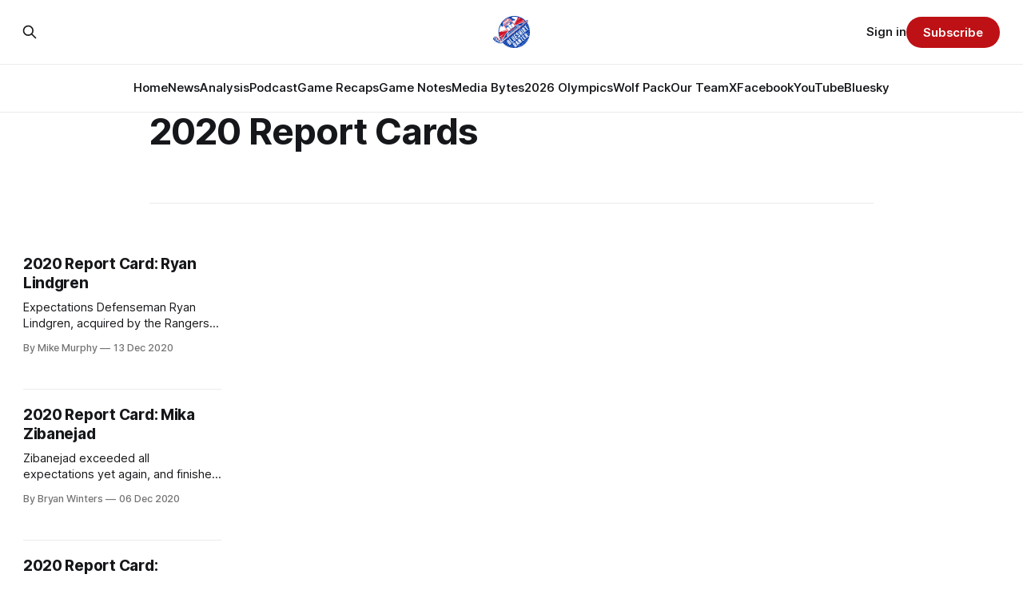

--- FILE ---
content_type: text/html; charset=utf-8
request_url: https://www.blueshirtbanter.com/tag/2020-report-cards/
body_size: 6872
content:
<!DOCTYPE html>
<html lang="en">
<head>

    <title>2020 Report Cards - Blueshirt Banter</title>
    <meta charset="utf-8">
    <meta name="viewport" content="width=device-width, initial-scale=1.0">
    
    <link rel="preload" as="style" href="https://www.blueshirtbanter.com/assets/built/screen.css?v=b9d7307f02">
    <link rel="preload" as="script" href="https://www.blueshirtbanter.com/assets/built/source.js?v=b9d7307f02">
    
    <link rel="preload" as="font" type="font/woff2" href="https://www.blueshirtbanter.com/assets/fonts/inter-roman.woff2?v=b9d7307f02" crossorigin="anonymous">
<style>
    @font-face {
        font-family: "Inter";
        font-style: normal;
        font-weight: 100 900;
        font-display: optional;
        src: url(https://www.blueshirtbanter.com/assets/fonts/inter-roman.woff2?v=b9d7307f02) format("woff2");
        unicode-range: U+0000-00FF, U+0131, U+0152-0153, U+02BB-02BC, U+02C6, U+02DA, U+02DC, U+0304, U+0308, U+0329, U+2000-206F, U+2074, U+20AC, U+2122, U+2191, U+2193, U+2212, U+2215, U+FEFF, U+FFFD;
    }
</style>

    <link rel="stylesheet" type="text/css" href="https://www.blueshirtbanter.com/assets/built/screen.css?v=b9d7307f02">

    <style>
        :root {
            --background-color: #ffffff
        }
    </style>

    <script>
        /* The script for calculating the color contrast has been taken from
        https://gomakethings.com/dynamically-changing-the-text-color-based-on-background-color-contrast-with-vanilla-js/ */
        var accentColor = getComputedStyle(document.documentElement).getPropertyValue('--background-color');
        accentColor = accentColor.trim().slice(1);

        if (accentColor.length === 3) {
            accentColor = accentColor[0] + accentColor[0] + accentColor[1] + accentColor[1] + accentColor[2] + accentColor[2];
        }

        var r = parseInt(accentColor.substr(0, 2), 16);
        var g = parseInt(accentColor.substr(2, 2), 16);
        var b = parseInt(accentColor.substr(4, 2), 16);
        var yiq = ((r * 299) + (g * 587) + (b * 114)) / 1000;
        var textColor = (yiq >= 128) ? 'dark' : 'light';

        document.documentElement.className = `has-${textColor}-text`;
    </script>

    <link rel="icon" href="https://www.blueshirtbanter.com/content/images/size/w256h256/2023/03/bsb_logo-1.png" type="image/png">
    <link rel="canonical" href="https://www.blueshirtbanter.com/tag/2020-report-cards/">
    <meta name="referrer" content="no-referrer-when-downgrade">
    <link rel="next" href="https://www.blueshirtbanter.com/tag/2020-report-cards/page/2/">
    
    <meta property="og:site_name" content="Blueshirt Banter">
    <meta property="og:type" content="website">
    <meta property="og:title" content="2020 Report Cards - Blueshirt Banter">
    <meta property="og:description" content="Blueshirt Banter is your trusted source for New York Rangers news, analysis, rumors, stats, podcasts, and community coverage—all in one place.">
    <meta property="og:url" content="https://www.blueshirtbanter.com/tag/2020-report-cards/">
    <meta property="article:publisher" content="https://www.facebook.com/BlueshirtBanter">
    <meta name="twitter:card" content="summary">
    <meta name="twitter:title" content="2020 Report Cards - Blueshirt Banter">
    <meta name="twitter:description" content="Blueshirt Banter is your trusted source for New York Rangers news, analysis, rumors, stats, podcasts, and community coverage—all in one place.">
    <meta name="twitter:url" content="https://www.blueshirtbanter.com/tag/2020-report-cards/">
    <meta name="twitter:site" content="@BlueshirtBanter">
    
    <script type="application/ld+json">
{
    "@context": "https://schema.org",
    "@type": "Series",
    "publisher": {
        "@type": "Organization",
        "name": "Blueshirt Banter",
        "url": "https://www.blueshirtbanter.com/",
        "logo": {
            "@type": "ImageObject",
            "url": "https://www.blueshirtbanter.com/content/images/2023/03/bsb_logo-2.png"
        }
    },
    "url": "https://www.blueshirtbanter.com/tag/2020-report-cards/",
    "name": "2020 Report Cards",
    "mainEntityOfPage": "https://www.blueshirtbanter.com/tag/2020-report-cards/"
}
    </script>

    <meta name="generator" content="Ghost 6.12">
    <link rel="alternate" type="application/rss+xml" title="Blueshirt Banter" href="https://www.blueshirtbanter.com/rss/">
    <script defer src="https://cdn.jsdelivr.net/ghost/portal@~2.56/umd/portal.min.js" data-i18n="true" data-ghost="https://www.blueshirtbanter.com/" data-key="c2059d6c449637623a5cb94088" data-api="https://blueshirt-banter.ghost.io/ghost/api/content/" data-locale="en" crossorigin="anonymous"></script><style id="gh-members-styles">.gh-post-upgrade-cta-content,
.gh-post-upgrade-cta {
    display: flex;
    flex-direction: column;
    align-items: center;
    font-family: -apple-system, BlinkMacSystemFont, 'Segoe UI', Roboto, Oxygen, Ubuntu, Cantarell, 'Open Sans', 'Helvetica Neue', sans-serif;
    text-align: center;
    width: 100%;
    color: #ffffff;
    font-size: 16px;
}

.gh-post-upgrade-cta-content {
    border-radius: 8px;
    padding: 40px 4vw;
}

.gh-post-upgrade-cta h2 {
    color: #ffffff;
    font-size: 28px;
    letter-spacing: -0.2px;
    margin: 0;
    padding: 0;
}

.gh-post-upgrade-cta p {
    margin: 20px 0 0;
    padding: 0;
}

.gh-post-upgrade-cta small {
    font-size: 16px;
    letter-spacing: -0.2px;
}

.gh-post-upgrade-cta a {
    color: #ffffff;
    cursor: pointer;
    font-weight: 500;
    box-shadow: none;
    text-decoration: underline;
}

.gh-post-upgrade-cta a:hover {
    color: #ffffff;
    opacity: 0.8;
    box-shadow: none;
    text-decoration: underline;
}

.gh-post-upgrade-cta a.gh-btn {
    display: block;
    background: #ffffff;
    text-decoration: none;
    margin: 28px 0 0;
    padding: 8px 18px;
    border-radius: 4px;
    font-size: 16px;
    font-weight: 600;
}

.gh-post-upgrade-cta a.gh-btn:hover {
    opacity: 0.92;
}</style><script async src="https://js.stripe.com/v3/"></script>
    <script defer src="https://cdn.jsdelivr.net/ghost/sodo-search@~1.8/umd/sodo-search.min.js" data-key="c2059d6c449637623a5cb94088" data-styles="https://cdn.jsdelivr.net/ghost/sodo-search@~1.8/umd/main.css" data-sodo-search="https://blueshirt-banter.ghost.io/" data-locale="en" crossorigin="anonymous"></script>
    
    <link href="https://www.blueshirtbanter.com/webmentions/receive/" rel="webmention">
    <script defer src="/public/cards.min.js?v=b9d7307f02"></script>
    <link rel="stylesheet" type="text/css" href="/public/cards.min.css?v=b9d7307f02">
    <script defer src="/public/comment-counts.min.js?v=b9d7307f02" data-ghost-comments-counts-api="https://www.blueshirtbanter.com/members/api/comments/counts/"></script>
    <script defer src="/public/member-attribution.min.js?v=b9d7307f02"></script>
    <script defer src="/public/ghost-stats.min.js?v=b9d7307f02" data-stringify-payload="false" data-datasource="analytics_events" data-storage="localStorage" data-host="https://www.blueshirtbanter.com/.ghost/analytics/api/v1/page_hit"  tb_site_uuid="b972c3ba-581b-4174-a8c7-c673c8d9313f" tb_post_uuid="undefined" tb_post_type="null" tb_member_uuid="undefined" tb_member_status="undefined"></script><style>:root {--ghost-accent-color: #bd1115;}</style>
    <link rel="stylesheet" href="https://cdnjs.cloudflare.com/ajax/libs/font-awesome/6.5.2/css/brands.min.css" integrity="sha512-DJLNx+VLY4aEiEQFjiawXaiceujj5GA7lIY8CHCIGQCBPfsEG0nGz1edb4Jvw1LR7q031zS5PpPqFuPA8ihlRA==" crossorigin="anonymous" referrerpolicy="no-referrer" />

<style>
    :where(.nav, .gh-head-menu) .nav-bluesky a,
    :where(.nav, .gh-head-menu) .nav-discord a,
    :where(.nav, .gh-head-menu) .nav-facebook a,
    :where(.nav, .gh-head-menu) .nav-instagram a,
    :where(.nav, .gh-head-menu) .nav-x a,
    :where(.nav, .gh-head-menu) .nav-youtube a {
        font-size: 0 !important;
    }

    :where(.nav, .gh-head-menu) .nav-bluesky a::before,
    :where(.nav, .gh-head-menu) .nav-discord a::before,
    :where(.nav, .gh-head-menu) .nav-facebook a::before,
    :where(.nav, .gh-head-menu) .nav-instagram a::before,
    :where(.nav, .gh-head-menu) .nav-x a::before,
    :where(.nav, .gh-head-menu) .nav-youtube a::before {
        font-family: "Font Awesome 6 Brands";
        display: inline-block;
        font-size: 20px;
        font-style: normal;
        font-weight: normal;
        font-variant: normal;
        text-rendering: auto;
        -webkit-font-smoothing: antialiased;
    }

    :where(.nav, .gh-head-menu) .nav-bluesky a::before {content: "\e671"}
    :where(.nav, .gh-head-menu) .nav-discord a::before {content: "\f392"}
    :where(.nav, .gh-head-menu) .nav-facebook a::before {content: "\f09a"}
    :where(.nav, .gh-head-menu) .nav-instagram a::before {content: "\f16d"}
    :where(.nav, .gh-head-menu) .nav-x a::before {content: "\e61b"}
    :where(.nav, .gh-head-menu) .nav-youtube a::before {content: "\f167"}
</style>

<style>
  .hyvor-talk-view {
      max-width: 800px; /* Adjust the width as needed */
      margin: 0 auto; /* Centers the comments */
  }
</style>

<style>
.gh-foot{
   background-color: #0a204f;
}
</style>    
<!-- Google tag (gtag.js) -->
<script async src="https://www.googletagmanager.com/gtag/js?id=G-52C5XMB9SX"></script>
<script>
  window.dataLayer = window.dataLayer || [];
  function gtag(){dataLayer.push(arguments);}
  gtag('js', new Date());

  gtag('config', 'G-52C5XMB9SX');
</script>

</head>
<body class="tag-template tag-2020-report-cards has-sans-title has-sans-body">

<div class="gh-viewport">
    
    <header id="gh-navigation" class="gh-navigation is-stacked gh-outer">
    <div class="gh-navigation-inner gh-inner">

        <div class="gh-navigation-brand">
            <a class="gh-navigation-logo is-title" href="https://www.blueshirtbanter.com">
                    <img src="https://www.blueshirtbanter.com/content/images/2023/03/bsb_logo-2.png" alt="Blueshirt Banter">
            </a>
            <button class="gh-search gh-icon-button" aria-label="Search this site" data-ghost-search>
    <svg xmlns="http://www.w3.org/2000/svg" fill="none" viewBox="0 0 24 24" stroke="currentColor" stroke-width="2" width="20" height="20"><path stroke-linecap="round" stroke-linejoin="round" d="M21 21l-6-6m2-5a7 7 0 11-14 0 7 7 0 0114 0z"></path></svg></button>            <button class="gh-burger gh-icon-button" aria-label="Menu">
                <svg xmlns="http://www.w3.org/2000/svg" width="24" height="24" fill="currentColor" viewBox="0 0 256 256"><path d="M224,128a8,8,0,0,1-8,8H40a8,8,0,0,1,0-16H216A8,8,0,0,1,224,128ZM40,72H216a8,8,0,0,0,0-16H40a8,8,0,0,0,0,16ZM216,184H40a8,8,0,0,0,0,16H216a8,8,0,0,0,0-16Z"></path></svg>                <svg xmlns="http://www.w3.org/2000/svg" width="24" height="24" fill="currentColor" viewBox="0 0 256 256"><path d="M205.66,194.34a8,8,0,0,1-11.32,11.32L128,139.31,61.66,205.66a8,8,0,0,1-11.32-11.32L116.69,128,50.34,61.66A8,8,0,0,1,61.66,50.34L128,116.69l66.34-66.35a8,8,0,0,1,11.32,11.32L139.31,128Z"></path></svg>            </button>
        </div>

        <nav class="gh-navigation-menu">
            <ul class="nav">
    <li class="nav-home"><a href="https://www.blueshirtbanter.com/">Home</a></li>
    <li class="nav-news"><a href="https://www.blueshirtbanter.com/tag/new-york-rangers-news/">News</a></li>
    <li class="nav-analysis"><a href="https://www.blueshirtbanter.com/tag/new-york-rangers-analysis/">Analysis</a></li>
    <li class="nav-podcast"><a href="https://www.blueshirtbanter.com/tag/podcast/">Podcast</a></li>
    <li class="nav-game-recaps"><a href="https://www.blueshirtbanter.com/tag/new-york-rangers-recaps/">Game Recaps</a></li>
    <li class="nav-game-notes"><a href="https://www.blueshirtbanter.com/tag/new-york-rangers-notes/">Game Notes</a></li>
    <li class="nav-media-bytes"><a href="https://www.blueshirtbanter.com/tag/media-bytes/">Media Bytes</a></li>
    <li class="nav-2026-olympics"><a href="https://www.blueshirtbanter.com/tag/2026-milan-olympics/">2026 Olympics</a></li>
    <li class="nav-wolf-pack"><a href="https://www.blueshirtbanter.com/tag/hartford-wolf-pack/">Wolf Pack</a></li>
    <li class="nav-our-team"><a href="https://www.blueshirtbanter.com/team/">Our Team</a></li>
    <li class="nav-x"><a href="https://twitter.com/BlueshirtBanter">X</a></li>
    <li class="nav-facebook"><a href="https://www.facebook.com/BlueshirtBanter">Facebook</a></li>
    <li class="nav-youtube"><a href="https://www.youtube.com/blueshirtbanter">YouTube</a></li>
    <li class="nav-bluesky"><a href="https://bsky.app/profile/blueshirtbanter.bsky.social">Bluesky</a></li>
</ul>

        </nav>

        <div class="gh-navigation-actions">
                <button class="gh-search gh-icon-button" aria-label="Search this site" data-ghost-search>
    <svg xmlns="http://www.w3.org/2000/svg" fill="none" viewBox="0 0 24 24" stroke="currentColor" stroke-width="2" width="20" height="20"><path stroke-linecap="round" stroke-linejoin="round" d="M21 21l-6-6m2-5a7 7 0 11-14 0 7 7 0 0114 0z"></path></svg></button>                <div class="gh-navigation-members">
                            <a href="#/portal/signin" data-portal="signin">Sign in</a>
                                <a class="gh-button" href="#/portal/signup" data-portal="signup">Subscribe</a>
                </div>
        </div>

    </div>
</header>

    
<main class="gh-main gh-outer">

        <section class="gh-archive gh-inner">
            <div class="gh-archive-inner">
                <header class="gh-archive-wrapper">
                    <h1 class="gh-article-title is-title">2020 Report Cards</h1>
                </header>
                            </div>
        </section>

    
<section class="gh-container is-grid gh-outer">
    <div class="gh-container-inner gh-inner">
        

        <main class="gh-main">
            <div class="gh-feed">



                        <article class="gh-card post tag-2020-report-cards no-image">
    <a class="gh-card-link" href="/2020-report-card-ryan-lindgren-new-york-rangers/">
        <div class="gh-card-wrapper">
                <p class="gh-card-tag">2020 Report Cards</p>
            <h3 class="gh-card-title is-title">2020 Report Card: Ryan Lindgren</h3>
                    <p class="gh-card-excerpt is-body">Expectations

Defenseman Ryan Lindgren, acquired by the Rangers in the trade that sent Rick Nash to the Boston Bruins, was a second-round pick (49th overall) in the 2016 Draft. Before joining the Rangers organization, he played his college hockey at the University of Minnesota and appeared on two Team USA</p>
            <footer class="gh-card-meta">
<!--
             -->
                    <span class="gh-card-author">By Mike Murphy</span>
                    <time class="gh-card-date" datetime="2020-12-13">13 Dec 2020</time>
                <!--
         --></footer>
        </div>
    </a>
</article>
                        <article class="gh-card post tag-2020-report-cards no-image">
    <a class="gh-card-link" href="/2020-report-card-mika-zibanejad/">
        <div class="gh-card-wrapper">
                <p class="gh-card-tag">2020 Report Cards</p>
            <h3 class="gh-card-title is-title">2020 Report Card: Mika Zibanejad</h3>
                <p class="gh-card-excerpt is-body">Zibanejad exceeded all expectations yet again, and finished second on the team in overall point production.</p>
            <footer class="gh-card-meta">
<!--
             -->
                    <span class="gh-card-author">By Bryan Winters</span>
                    <time class="gh-card-date" datetime="2020-12-06">06 Dec 2020</time>
                <!--
         --></footer>
        </div>
    </a>
</article>
                        <article class="gh-card post tag-2020-report-cards no-image">
    <a class="gh-card-link" href="/2020-report-card-brendan-lemieux-new-york-rangers/">
        <div class="gh-card-wrapper">
                <p class="gh-card-tag">2020 Report Cards</p>
            <h3 class="gh-card-title is-title">2020 Report Card: Brendan Lemieux</h3>
                <p class="gh-card-excerpt is-body">A disappointing year for the Rangers’ pest</p>
            <footer class="gh-card-meta">
<!--
             -->
                    <span class="gh-card-author">By Mike Murphy</span>
                    <time class="gh-card-date" datetime="2020-12-06">06 Dec 2020</time>
                <!--
         --></footer>
        </div>
    </a>
</article>
                        <article class="gh-card post tag-front-page tag-2020-report-cards tag-new-york-rangers-analysis tag-hash-chorus tag-hash-import-2023-04-03-16-43 no-image">
    <a class="gh-card-link" href="/2020-report-card-libor-hajek/">
        <div class="gh-card-wrapper">
                <p class="gh-card-tag">Front Page</p>
            <h3 class="gh-card-title is-title">2020 Report Card: Libor Hajek</h3>
                <p class="gh-card-excerpt is-body">The Czech defender had another injury shortened season in New York, so where do things go from here?</p>
            <footer class="gh-card-meta">
<!--
             -->
                    <span class="gh-card-author">By Bryan Winters</span>
                    <time class="gh-card-date" datetime="2020-11-21">21 Nov 2020</time>
                <!--
         --></footer>
        </div>
    </a>
</article>
                        <article class="gh-card post tag-front-page tag-2020-report-cards tag-new-york-rangers-analysis tag-hash-chorus tag-hash-import-2023-04-03-16-43 no-image">
    <a class="gh-card-link" href="/2020-report-cards-filip-chytil-new-york-rangers/">
        <div class="gh-card-wrapper">
                <p class="gh-card-tag">Front Page</p>
            <h3 class="gh-card-title is-title">2020 Report Cards: Filip Chytil</h3>
                <p class="gh-card-excerpt is-body">The Czech center started the season in the AHL but saw another year of growth during the shortened NHL season</p>
            <footer class="gh-card-meta">
<!--
             -->
                    <span class="gh-card-author">By Kevin Power</span>
                    <time class="gh-card-date" datetime="2020-10-12">12 Oct 2020</time>
                <!--
         --></footer>
        </div>
    </a>
</article>
                        <article class="gh-card post tag-2020-report-cards no-image">
    <a class="gh-card-link" href="/2020-report-card-phil-di-giuseppe-new-york-rangers-hartford-wolf-pack-hurricanes-nhl/">
        <div class="gh-card-wrapper">
                <p class="gh-card-tag">2020 Report Cards</p>
            <h3 class="gh-card-title is-title">2020 Report Card: Phil Di Giuseppe</h3>
                <p class="gh-card-excerpt is-body">He started the season in the AHL, but Di Giuseppe became an unlikely source of stability for the Rangers in the second half.</p>
            <footer class="gh-card-meta">
<!--
             -->
                    <span class="gh-card-author">By Adam Herman</span>
                    <time class="gh-card-date" datetime="2020-10-11">11 Oct 2020</time>
                <!--
         --></footer>
        </div>
    </a>
</article>
                        <article class="gh-card post tag-2020-report-cards no-image">
    <a class="gh-card-link" href="/2019-20-report-card-artemiy-panarin/">
        <div class="gh-card-wrapper">
                <p class="gh-card-tag">2020 Report Cards</p>
            <h3 class="gh-card-title is-title">2020 Report Card: Artemiy Panarin</h3>
                <p class="gh-card-excerpt is-body">The Breadman arrived on Broadway and took the City by storm this past season. </p>
            <footer class="gh-card-meta">
<!--
             -->
                    <span class="gh-card-author">By Kevin Power</span>
                    <time class="gh-card-date" datetime="2020-10-01">01 Oct 2020</time>
                <!--
         --></footer>
        </div>
    </a>
</article>
                        <article class="gh-card post tag-front-page tag-2020-report-cards tag-new-york-rangers-analysis tag-hash-chorus tag-hash-import-2023-04-03-16-52 no-image">
    <a class="gh-card-link" href="/2020-new-york-rangers-report-card-brett-howden-season-review-nhl/">
        <div class="gh-card-wrapper">
                <p class="gh-card-tag">Front Page</p>
            <h3 class="gh-card-title is-title">2020 Report Card: Brett Howden</h3>
                <p class="gh-card-excerpt is-body">After struggling mightily during his rookie campaign, Howden was looking to turn things around during his sophomore season</p>
            <footer class="gh-card-meta">
<!--
             -->
                    <span class="gh-card-author">By Jack McKenna</span>
                    <time class="gh-card-date" datetime="2020-09-25">25 Sep 2020</time>
                <!--
         --></footer>
        </div>
    </a>
</article>
                        <article class="gh-card post tag-front-page tag-2020-report-cards tag-new-york-rangers-analysis tag-hash-chorus tag-hash-import-2023-04-03-16-28 no-image">
    <a class="gh-card-link" href="/2020-report-card-tony-deangelo-new-york-rangers/">
        <div class="gh-card-wrapper">
                <p class="gh-card-tag">Front Page</p>
            <h3 class="gh-card-title is-title">2020 Report Card: Tony DeAngelo</h3>
                    <p class="gh-card-excerpt is-body">Expectations

Tony DeAngelo finished 2018-19 with an impressive line that included 30 points in 61 games while being worth 9 goals above replacement according to Evolving-Hockey. The Rangers found themselves in a cap crunch, and DeAngelo was forced to settle on a one-year deal worth $925,000. After the buyout</p>
            <footer class="gh-card-meta">
<!--
             -->
                    <span class="gh-card-author">By Joe Fortunato</span>
                    <time class="gh-card-date" datetime="2020-09-24">24 Sep 2020</time>
                <!--
         --></footer>
        </div>
    </a>
</article>
                        <article class="gh-card post tag-2020-report-cards no-image">
    <a class="gh-card-link" href="/2020-report-card-brendan-smith-new-york-rangers/">
        <div class="gh-card-wrapper">
                <p class="gh-card-tag">2020 Report Cards</p>
            <h3 class="gh-card-title is-title">2020 Report Card: Brendan Smith</h3>
                <p class="gh-card-excerpt is-body">That’s fourth line right winger slash top-pair defender Brendan Smith, thank you very much</p>
            <footer class="gh-card-meta">
<!--
             -->
                    <span class="gh-card-author">By Mike Murphy</span>
                    <time class="gh-card-date" datetime="2020-09-24">24 Sep 2020</time>
                <!--
         --></footer>
        </div>
    </a>
</article>
                        <article class="gh-card post tag-front-page tag-2020-report-cards tag-hash-chorus tag-hash-import-2023-04-03-16-52 no-image">
    <a class="gh-card-link" href="/2020-report-card-ryan-strome/">
        <div class="gh-card-wrapper">
                <p class="gh-card-tag">Front Page</p>
            <h3 class="gh-card-title is-title">2020 Report Card: Ryan Strome</h3>
                <p class="gh-card-excerpt is-body">Ryan Strome quieted the critics by replicating his production this season, but his future still remains uncertain in New York</p>
            <footer class="gh-card-meta">
<!--
             -->
                    <span class="gh-card-author">By Bryan Winters</span>
                    <time class="gh-card-date" datetime="2020-09-23">23 Sep 2020</time>
                <!--
         --></footer>
        </div>
    </a>
</article>
                        <article class="gh-card post tag-front-page tag-2020-report-cards tag-new-york-rangers-analysis tag-hash-chorus tag-hash-import-2023-04-03-16-52 no-image">
    <a class="gh-card-link" href="/2020-report-card-henrik-lundqvist-new-york-rangers/">
        <div class="gh-card-wrapper">
                <p class="gh-card-tag">Front Page</p>
            <h3 class="gh-card-title is-title">2020 Report Card: Henrik Lundqvist</h3>
                <p class="gh-card-excerpt is-body">Lundqvist went above and beyond for 15 seasons as a Ranger, and his time with the team appears to have reached its end.</p>
            <footer class="gh-card-meta">
<!--
             -->
                    <span class="gh-card-author">By Joe Fortunato</span>
                    <time class="gh-card-date" datetime="2020-09-22">22 Sep 2020</time>
                <!--
         --></footer>
        </div>
    </a>
</article>

            </div>

                <div class="gh-more is-title">
                    <a href="https://www.blueshirtbanter.com/page/2">See all <svg xmlns="http://www.w3.org/2000/svg" width="32" height="32" fill="currentColor" viewBox="0 0 256 256"><path d="M224.49,136.49l-72,72a12,12,0,0,1-17-17L187,140H40a12,12,0,0,1,0-24H187L135.51,64.48a12,12,0,0,1,17-17l72,72A12,12,0,0,1,224.49,136.49Z"></path></svg></a>
                </div>
        </main>


    </div>
</section>
</main>
    
    <footer class="gh-footer gh-outer">
    <div class="gh-footer-inner gh-inner">

        <div class="gh-footer-bar">
            <span class="gh-footer-logo is-title">
                    <img src="https://www.blueshirtbanter.com/content/images/2023/03/bsb_logo-2.png" alt="Blueshirt Banter">
            </span>
            <nav class="gh-footer-menu">
                <ul class="nav">
    <li class="nav-home"><a href="https://www.blueshirtbanter.com/">Home</a></li>
    <li class="nav-news"><a href="https://www.blueshirtbanter.com/tag/new-york-rangers-news/">News</a></li>
    <li class="nav-analysis"><a href="https://www.blueshirtbanter.com/tag/new-york-rangers-analysis/">Analysis</a></li>
    <li class="nav-podcast"><a href="https://www.blueshirtbanter.com/tag/podcast/">Podcast</a></li>
    <li class="nav-game-recaps"><a href="https://www.blueshirtbanter.com/tag/new-york-rangers-recaps/">Game Recaps</a></li>
    <li class="nav-game-notes"><a href="https://www.blueshirtbanter.com/tag/new-york-rangers-notes/">Game Notes</a></li>
    <li class="nav-2026-olympics"><a href="https://www.blueshirtbanter.com/tag/2026-milan-olympics/">2026 Olympics</a></li>
    <li class="nav-media-bytes"><a href="https://www.blueshirtbanter.com/tag/media-bytes/">Media Bytes</a></li>
    <li class="nav-wolf-pack"><a href="https://www.blueshirtbanter.com/tag/hartford-wolf-pack/">Wolf Pack</a></li>
    <li class="nav-our-team"><a href="https://www.blueshirtbanter.com/team/">Our Team</a></li>
    <li class="nav-contact"><a href="mailto:joe@blueshirtbanter.com">Contact</a></li>
    <li class="nav-about"><a href="https://www.blueshirtbanter.com/about/">About</a></li>
    <li class="nav-cancellation-policy"><a href="https://www.blueshirtbanter.com/cancellation-policy/">Cancellation Policy</a></li>
    <li class="nav-x"><a href="https://twitter.com/BlueshirtBanter">X</a></li>
    <li class="nav-facebook"><a href="https://www.facebook.com/BlueshirtBanter">Facebook</a></li>
    <li class="nav-youtube"><a href="https://www.youtube.com/blueshirtbanter">YouTube</a></li>
    <li class="nav-bluesky"><a href="https://bsky.app/profile/blueshirtbanter.bsky.socialhttps://bsky.app/profile/blueshirtbanter.bsky.social">Bluesky</a></li>
</ul>

            </nav>
            <div class="gh-footer-copyright">
                Powered by <a href="https://ghost.org/" target="_blank" rel="noopener">Ghost</a>
            </div>
        </div>

                <section class="gh-footer-signup">
                    <h2 class="gh-footer-signup-header is-title">
                        Join Blueshirt Banter – Get the Latest Rangers News &amp; Analysis First!
                    </h2>
                    <p class="gh-footer-signup-subhead is-body">
                        Join the #1 New York Rangers Community. News, Analysis, Rumors, Trades, Stats, and Analytics. Blueshirt Bandwidth podcast out every Thursday.
                    </p>
                    <form class="gh-form" data-members-form>
    <input class="gh-form-input" id="footer-email" name="email" type="email" placeholder="jamie@example.com" required data-members-email>
    <button class="gh-button" type="submit" aria-label="Subscribe">
        <span><span>Subscribe</span> <svg xmlns="http://www.w3.org/2000/svg" width="32" height="32" fill="currentColor" viewBox="0 0 256 256"><path d="M224.49,136.49l-72,72a12,12,0,0,1-17-17L187,140H40a12,12,0,0,1,0-24H187L135.51,64.48a12,12,0,0,1,17-17l72,72A12,12,0,0,1,224.49,136.49Z"></path></svg></span>
        <svg xmlns="http://www.w3.org/2000/svg" height="24" width="24" viewBox="0 0 24 24">
    <g stroke-linecap="round" stroke-width="2" fill="currentColor" stroke="none" stroke-linejoin="round" class="nc-icon-wrapper">
        <g class="nc-loop-dots-4-24-icon-o">
            <circle cx="4" cy="12" r="3"></circle>
            <circle cx="12" cy="12" r="3"></circle>
            <circle cx="20" cy="12" r="3"></circle>
        </g>
        <style data-cap="butt">
            .nc-loop-dots-4-24-icon-o{--animation-duration:0.8s}
            .nc-loop-dots-4-24-icon-o *{opacity:.4;transform:scale(.75);animation:nc-loop-dots-4-anim var(--animation-duration) infinite}
            .nc-loop-dots-4-24-icon-o :nth-child(1){transform-origin:4px 12px;animation-delay:-.3s;animation-delay:calc(var(--animation-duration)/-2.666)}
            .nc-loop-dots-4-24-icon-o :nth-child(2){transform-origin:12px 12px;animation-delay:-.15s;animation-delay:calc(var(--animation-duration)/-5.333)}
            .nc-loop-dots-4-24-icon-o :nth-child(3){transform-origin:20px 12px}
            @keyframes nc-loop-dots-4-anim{0%,100%{opacity:.4;transform:scale(.75)}50%{opacity:1;transform:scale(1)}}
        </style>
    </g>
</svg>        <svg class="checkmark" xmlns="http://www.w3.org/2000/svg" viewBox="0 0 52 52">
    <path class="checkmark__check" fill="none" d="M14.1 27.2l7.1 7.2 16.7-16.8"/>
    <style>
        .checkmark {
            width: 40px;
            height: 40px;
            display: block;
            stroke-width: 2.5;
            stroke: currentColor;
            stroke-miterlimit: 10;
        }

        .checkmark__check {
            transform-origin: 50% 50%;
            stroke-dasharray: 48;
            stroke-dashoffset: 48;
            animation: stroke .3s cubic-bezier(0.650, 0.000, 0.450, 1.000) forwards;
        }

        @keyframes stroke {
            100% { stroke-dashoffset: 0; }
        }
    </style>
</svg>    </button>
    <p data-members-error></p>
</form>                </section>

    </div>
</footer>    
</div>


<script src="https://www.blueshirtbanter.com/assets/built/source.js?v=b9d7307f02"></script>

<script>
 function targetURL (nav_element) {
   nav_element.addEventListener("click", function(e) {
    	if (e.target.tagName == "A" &&
        	!e.target.hasAttribute("target"))
        {
            e.target.setAttribute("target", "_blank");
        }
    });   
  }
 targetURL( document.querySelector(".nav-advanced-stats a"))
 targetURL( document.querySelector(".nav-salary-cap-info a"))
 targetURL( document.querySelector(".gh-head-menu .nav-twitter a")) 
 targetURL( document.querySelector(".gh-foot-menu .nav-twitter a"))  
 targetURL( document.querySelector(".gh-head-menu .nav-facebook a"))  
 targetURL( document.querySelector(".gh-foot-menu .nav-facebook a"))  
 </script>

</body>
</html>
